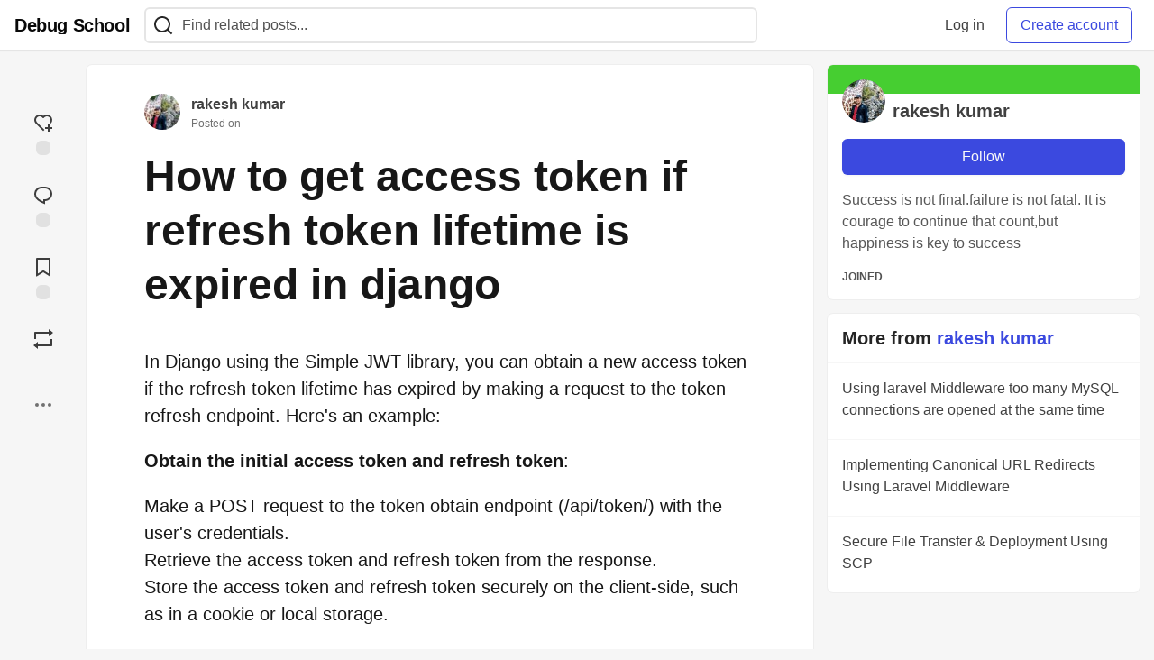

--- FILE ---
content_type: text/html; charset=utf-8
request_url: https://www.debug.school/rakeshdevcotocus_468/how-to-get-access-token-if-refresh-token-lifetime-is-expired-in-django-2jdl
body_size: 14966
content:
<!DOCTYPE html>
<html lang="en">
  <head>
    <meta charset="utf-8">
    <title>How to get access token if refresh token lifetime is expired in django - Debug School</title>
    
    <link rel="preload" href="/reactions?article_id=1337" as="fetch" crossorigin="same-origin">
    <link rel="canonical" href="https://www.debug.school/rakeshdevcotocus_468/how-to-get-access-token-if-refresh-token-lifetime-is-expired-in-django-2jdl" />
    <meta name="description" content="In Django using the Simple JWT library, you can obtain a new access token if the refresh token...">
    

    <meta property="og:type" content="article" />
    <meta property="og:url" content="https://www.debug.school/rakeshdevcotocus_468/how-to-get-access-token-if-refresh-token-lifetime-is-expired-in-django-2jdl" />
    <meta property="og:title" content="How to get access token if refresh token lifetime is expired in django" />
    <meta property="og:description" content="In Django using the Simple JWT library, you can obtain a new access token if the refresh token..." />
    <meta property="og:site_name" content="Debug School" />
    <meta name="twitter:site" content="@">
    <meta name="twitter:creator" content="@">
    <meta name="twitter:title" content="How to get access token if refresh token lifetime is expired in django">
    <meta name="twitter:description" content="In Django using the Simple JWT library, you can obtain a new access token if the refresh token...">
    <meta name="twitter:card" content="summary_large_image">
    <meta name="twitter:widgets:new-embed-design" content="on">
    <meta name="robots" content="max-snippet:-1, max-image-preview:large, max-video-preview:-1">
      <meta property="og:image" content="https://www.debug.school/assets/social-media-cover-4fc5951cd06516afefb8c59f33c952f226cfc49649f949f5f83c9817147a5dda.png" />
      <meta name="twitter:image:src" content="https://www.debug.school/assets/social-media-cover-4fc5951cd06516afefb8c59f33c952f226cfc49649f949f5f83c9817147a5dda.png">

      <meta name="last-updated" content="2026-01-18 10:18:21 UTC">
      <meta name="user-signed-in" content="false">
      <meta name="head-cached-at" content="1768731501">
      <meta name="environment" content="production">
      <link rel="stylesheet" href="/assets/minimal-044fc0591881caab0b36d4290b5fda0e31f8f3762e63d2e084a7ad8e34ad0f35.css" media="all" id="main-minimal-stylesheet" />
<link rel="stylesheet" href="/assets/views-c7218f14065ddf63ad3cbc57904019aca23aedfdaa05f2154e3a9c05cd3a4fd2.css" media="all" id="main-views-stylesheet" />
<link rel="stylesheet" href="/assets/crayons-f335bdef06857ba30c9cdcc3503e231d719699aa03e0e2878432f397da7326ba.css" media="all" id="main-crayons-stylesheet" />

      <script src="/assets/base-60c267b452f076a26836a213e18b0e52f232ccdca06de8b8365adbfce9326873.js" defer="defer"></script>
<script src="/assets/application-7258612fccf5d56314a6e4ad1898b4f818f474c4bb3485e302428d489a769a17.js" defer="defer"></script>
<script src="/assets/baseInitializers-2f0777a6d67046056f9f42665560ce072de3801292674358ddbad6e135c1891d.js" defer="defer"></script>
<script src="/assets/baseTracking-b6bf73e5ee66633e151e7d5b7c6bbccedfa4c59e3615be97b98c4c0f543ddae7.js" defer="defer"></script>
<script src="/assets/followButtons-a29380c2c88136b97b2b5e63e94614ff7458fc72e07cffa7b6153831c28a40d2.js" defer="defer"></script>

        <meta name="search-script" content="/assets/Search-47b78c90427318f3a0e6fb7266d267b81e2bfe6e124e47aafdb9a513670fa8bc.js">
        <script src="/assets/runtimeBanner-6218b17aedd855a9650fc3c3bfddb5977e9576e580d46753e2c57b3dd50158a3.js" defer="defer"></script>
      <meta name="viewport" content="width=device-width, initial-scale=1.0, viewport-fit=cover">
      <link rel="icon" type="image/x-icon" href="https://www.debug.school/images/gCivakZQYCvjQ5firLmkd9jmkcnhrF340Uxkj_8RlcY/rt:fit/w:32/g:sm/mb:500000/ar:1/aHR0cHM6Ly93d3cu/ZGVidWcuc2Nob29s/L2Fzc2V0cy9mYXZp/Y29uLTZkMWFlM2Fm/Y2ExNDVkYTU5MWY3/NDUyYTI5ZjIzNDkz/NTU0MTc0NjFjOThl/MTFmYmE5MWRkOGIx/ZDYyZmEwZTIuaWNv" />
      <link rel="apple-touch-icon" href="https://www.debug.school/images/ReP3JbO48rscuQ5Doby_d9j046ZQ1B1YslR9TeQ8tv4/rt:fit/w:180/g:sm/q:80/mb:500000/ar:1/aHR0cHM6Ly93d3cu/ZGVidWcuc2Nob29s/L2Fzc2V0cy9pY29u/LTFjNDg1MjVkY2Vi/MDAxZGNmZDA5Y2Zh/OWRhZjRjMDVhOWRl/MGFhYWZjMWY2OGI1/ZDIxYzNjNDlmZTIx/MWNmYzAucG5n">
      <link rel="apple-touch-icon" sizes="152x152" href="https://www.debug.school/images/hweS8Z34XAcKJ6MpAHcQjNnZuJv38XoNvDKT_mlw5fs/rt:fit/w:152/g:sm/q:80/mb:500000/ar:1/aHR0cHM6Ly93d3cu/ZGVidWcuc2Nob29s/L2Fzc2V0cy9pY29u/LTFjNDg1MjVkY2Vi/MDAxZGNmZDA5Y2Zh/OWRhZjRjMDVhOWRl/MGFhYWZjMWY2OGI1/ZDIxYzNjNDlmZTIx/MWNmYzAucG5n">
      <link rel="apple-touch-icon" sizes="180x180" href="https://www.debug.school/images/ReP3JbO48rscuQ5Doby_d9j046ZQ1B1YslR9TeQ8tv4/rt:fit/w:180/g:sm/q:80/mb:500000/ar:1/aHR0cHM6Ly93d3cu/ZGVidWcuc2Nob29s/L2Fzc2V0cy9pY29u/LTFjNDg1MjVkY2Vi/MDAxZGNmZDA5Y2Zh/OWRhZjRjMDVhOWRl/MGFhYWZjMWY2OGI1/ZDIxYzNjNDlmZTIx/MWNmYzAucG5n">
      <link rel="apple-touch-icon" sizes="167x167" href="https://www.debug.school/images/6KU5FurtbkC-S0Ku08X95Z4qiFrIbXUM4VMfHE76X3s/rt:fit/w:167/g:sm/q:80/mb:500000/ar:1/aHR0cHM6Ly93d3cu/ZGVidWcuc2Nob29s/L2Fzc2V0cy9pY29u/LTFjNDg1MjVkY2Vi/MDAxZGNmZDA5Y2Zh/OWRhZjRjMDVhOWRl/MGFhYWZjMWY2OGI1/ZDIxYzNjNDlmZTIx/MWNmYzAucG5n">
      <link href="https://www.debug.school/images/rjf03Wf7jh9ggs4hsYFQ9LR737WkR5WDaX7uKh64TKQ/rt:fit/w:192/g:sm/q:80/mb:500000/ar:1/aHR0cHM6Ly93d3cu/ZGVidWcuc2Nob29s/L2Fzc2V0cy9pY29u/LTFjNDg1MjVkY2Vi/MDAxZGNmZDA5Y2Zh/OWRhZjRjMDVhOWRl/MGFhYWZjMWY2OGI1/ZDIxYzNjNDlmZTIx/MWNmYzAucG5n" rel="icon" sizes="192x192" />
      <link href="https://www.debug.school/images/tL9gFKtGXdOXGd78nNJ_jaukt9ir101U7fvnqCKszF8/rt:fit/w:128/g:sm/q:80/mb:500000/ar:1/aHR0cHM6Ly93d3cu/ZGVidWcuc2Nob29s/L2Fzc2V0cy9pY29u/LTFjNDg1MjVkY2Vi/MDAxZGNmZDA5Y2Zh/OWRhZjRjMDVhOWRl/MGFhYWZjMWY2OGI1/ZDIxYzNjNDlmZTIx/MWNmYzAucG5n" rel="icon" sizes="128x128" />
      <meta name="apple-mobile-web-app-title" content="www.debug.school">
      <meta name="application-name" content="www.debug.school">
      <meta name="theme-color" content="#ffffff" media="(prefers-color-scheme: light)">
      <meta name="theme-color" content="#000000" media="(prefers-color-scheme: dark)">
      <link rel="search" href="https://www.debug.school/open-search.xml" type="application/opensearchdescription+xml" title="Debug School" />

      <meta property="forem:name" content="Debug School" />
      <meta property="forem:logo" content="https://www.debug.school/images/8G-cxqpXBc-uXQe9q3yimVQKHMUHNwlbCc35CYD0pG8/rt:fit/w:512/g:sm/q:80/mb:500000/ar:1/aHR0cHM6Ly93d3cu/ZGVidWcuc2Nob29s/L2Fzc2V0cy9pY29u/LTFjNDg1MjVkY2Vi/MDAxZGNmZDA5Y2Zh/OWRhZjRjMDVhOWRl/MGFhYWZjMWY2OGI1/ZDIxYzNjNDlmZTIx/MWNmYzAucG5n" />
      <meta property="forem:domain" content="www.debug.school" />
    
  </head>
      <body
        class="sans-serif-article-body default-header"
        data-user-status="logged-out"
        data-is-root-subforem="false"
        data-side-nav-visible="false"
        data-community-name="Debug School"
        data-subscription-icon="/assets/subscription-icon-805dfa7ac7dd660f07ed8d654877270825b07a92a03841aa99a1093bd00431b2.png"
        data-locale="en"
        data-honeybadger-key=""
        data-deployed-at="2026-01-02T18:00:38Z"
        data-latest-commit-id="f7881a7d797d452bebcc10ca228fd9af516d967c"
        data-ga-tracking=""
        data-cookie-banner-user-context="off"
        data-cookie-banner-platform-context="off"
        data-algolia-id=""
        data-algolia-search-key=""
        data-algolia-display="false"
        data-dynamic-url-component="bb"
        data-ga4-tracking-id="">
        
        <script>
          if (navigator.userAgent === 'ForemWebView/1' || window.frameElement) {
            document.body.classList.add("hidden-shell");
          }
        </script>

        <link rel="stylesheet" href="/assets/minimal-044fc0591881caab0b36d4290b5fda0e31f8f3762e63d2e084a7ad8e34ad0f35.css" media="all" id="secondary-minimal-stylesheet" />
<link rel="stylesheet" href="/assets/views-c7218f14065ddf63ad3cbc57904019aca23aedfdaa05f2154e3a9c05cd3a4fd2.css" media="all" id="secondary-views-stylesheet" />
<link rel="stylesheet" href="/assets/crayons-f335bdef06857ba30c9cdcc3503e231d719699aa03e0e2878432f397da7326ba.css" media="all" id="secondary-crayons-stylesheet" />

        <div id="body-styles">
          <style>
            :root {
              --accent-brand-lighter-rgb: 80, 99, 301;
              --accent-brand-rgb: 59, 73, 223;
              --accent-brand-darker-rgb: 47, 58, 178;
            }
          </style>
        </div>
        <div id="audiocontent" data-podcast="">
          
        </div>
        <div class="navigation-progress" id="navigation-progress"></div>

<header id="topbar" class="crayons-header topbar print-hidden">
  <span id="route-change-target" tabindex="-1"></span>
  <a href="#main-content" class="skip-content-link">Skip to content</a>
  <div class="crayons-header__container">
    <span class="inline-block m:hidden ">
      <button class="c-btn c-btn--icon-alone js-hamburger-trigger mx-2">
        <svg xmlns="http://www.w3.org/2000/svg" width="24" height="24" viewBox="0 0 24 24" role="img" aria-labelledby="a3n8ow9mlqt53e0fpiz2eals13bq0ns5" class="crayons-icon"><title id="a3n8ow9mlqt53e0fpiz2eals13bq0ns5">Navigation menu</title>
    <path d="M3 4h18v2H3V4zm0 7h18v2H3v-2zm0 7h18v2H3v-2z"></path>
</svg>

      </button>
    </span>
    <a href="/" class="site-logo" aria-label="Debug School Home" >
    <span class="site-logo__community-name truncate-at-2">
      Debug School
    </span>
</a>


    <div class="crayons-header--search js-search-form" id="header-search">
      <form accept-charset="UTF-8" method="get" action="/search" role="search">
        <div class="crayons-fields crayons-fields--horizontal">
          <div class="crayons-field flex-1 relative">
            <input id="search-input" class="crayons-header--search-input crayons-textfield js-search-input" type="text" id="nav-search" name="q" placeholder="Find related posts..." autocomplete="off" />
            <button type="submit" aria-label="Search" class="c-btn c-btn--icon-alone absolute inset-px right-auto mt-0 py-0">
              <svg xmlns="http://www.w3.org/2000/svg" width="24" height="24" viewBox="0 0 24 24" role="img" aria-labelledby="assjaib4550jgslpvobdkro4wlscdgf8" aria-hidden="true" class="crayons-icon"><title id="assjaib4550jgslpvobdkro4wlscdgf8">Search</title>
    <path d="M18.031 16.617l4.283 4.282-1.415 1.415-4.282-4.283A8.96 8.96 0 0111 20c-4.968 0-9-4.032-9-9s4.032-9 9-9 9 4.032 9 9a8.96 8.96 0 01-1.969 5.617zm-2.006-.742A6.977 6.977 0 0018 11c0-3.868-3.133-7-7-7-3.868 0-7 3.132-7 7 0 3.867 3.132 7 7 7a6.977 6.977 0 004.875-1.975l.15-.15z"></path>
</svg>

            </button>

            <a class="crayons-header--search-brand-indicator" href="https://www.algolia.com/developers/?utm_source=devto&utm_medium=referral" target="_blank" rel="noopener noreferrer">
            </a>
          </div>
        </div>
      </form>
    </div>

    <div class="flex items-center h-100 ml-auto">
        <div class="flex" id="authentication-top-nav-actions">
          <span class="hidden m:block">
            <a href="/enter" class="c-link c-link--block mr-2 whitespace-nowrap ml-auto" data-no-instant>
              Log in
            </a>
          </span>

          <a href="/enter?state=new-user" data-tracking-id="ca_top_nav" data-tracking-source="top_navbar" class="c-cta c-cta--branded whitespace-nowrap mr-2" data-no-instant>
            Create account
          </a>
        </div>
    </div>
  </div>
</header>

<div class="hamburger">
  <div class="hamburger__content">
    <header class="hamburger__content__header">
      <h2 class="fs-l fw-bold flex-1 break-word lh-tight">Debug School</h2>

      <button class="c-btn c-btn--icon-alone js-hamburger-trigger shrink-0" aria-label="Close">
        <svg xmlns="http://www.w3.org/2000/svg" width="24" height="24" viewBox="0 0 24 24" role="img" aria-labelledby="ah11sbbvmabm1yaurrlasf8cuj8j6dto" aria-hidden="true" class="crayons-icon c-btn__icon"><title id="ah11sbbvmabm1yaurrlasf8cuj8j6dto">Close</title><path d="M12 10.586l4.95-4.95 1.414 1.414-4.95 4.95 4.95 4.95-1.414 1.414-4.95-4.95-4.95 4.95-1.414-1.414 4.95-4.95-4.95-4.95L7.05 5.636l4.95 4.95z"></path></svg>

      </button>
    </header>

    <div class="p-2 js-navigation-links-container" id="authentication-hamburger-actions">
    </div>
  </div>
  <div class="hamburger__overlay js-hamburger-trigger"></div>
</div>


        <div id="active-broadcast" class="broadcast-wrapper"></div>
<div id="page-content" class="wrapper stories stories-show  articleuser-9" data-current-page="stories-show">
  <div id="page-content-inner" data-internal-nav="false">
    <div id="page-route-change" class="screen-reader-only" aria-live="polite" aria-atomic="true"></div>

    
<style>
  .html-variant-wrapper { display: none}
</style>



<script src="https://unpkg.com/@webcomponents/webcomponentsjs@2.2.10/webcomponents-loader.js"
        integrity="sha384-3HK5hxQbkFqOIxMbpROlRmRtYl2LBZ52t+tqcjzsmr9NJuOWQxl8RgQSyFvq2lhy"
        crossorigin="anonymous" defer></script>

  <script src="/assets/webShare-0686f0b9ac40589694ef6ae6a6202c44119bc781c254f6cf6d52d8a008461156.js" defer="defer"></script>
<script src="/assets/articlePage-dce93defbf17ca8235da52777a6f00be546cfd46bf23df4486bb0461e18f7a23.js" defer="defer"></script>
<script src="/assets/commentDropdowns-7a28d130e5b78d38b30a9495a964003a66bd64fa455fc70b766d69cf06b9ba24.js" defer="defer"></script>

  <script type="application/ld+json">
    {"@context":"http://schema.org","@type":"Article","mainEntityOfPage":{"@type":"WebPage","@id":"https://www.debug.school/rakeshdevcotocus_468/how-to-get-access-token-if-refresh-token-lifetime-is-expired-in-django-2jdl"},"url":"https://www.debug.school/rakeshdevcotocus_468/how-to-get-access-token-if-refresh-token-lifetime-is-expired-in-django-2jdl","image":["https://www.debug.school/assets/social-media-cover-4fc5951cd06516afefb8c59f33c952f226cfc49649f949f5f83c9817147a5dda.png","https://www.debug.school/assets/social-media-cover-4fc5951cd06516afefb8c59f33c952f226cfc49649f949f5f83c9817147a5dda.png","https://www.debug.school/assets/social-media-cover-4fc5951cd06516afefb8c59f33c952f226cfc49649f949f5f83c9817147a5dda.png"],"publisher":{"@context":"http://schema.org","@type":"Organization","name":"Debug School","logo":{"@context":"http://schema.org","@type":"ImageObject","url":"https://www.debug.school/images/rjf03Wf7jh9ggs4hsYFQ9LR737WkR5WDaX7uKh64TKQ/rt:fit/w:192/g:sm/q:80/mb:500000/ar:1/aHR0cHM6Ly93d3cu/ZGVidWcuc2Nob29s/L2Fzc2V0cy9pY29u/LTFjNDg1MjVkY2Vi/MDAxZGNmZDA5Y2Zh/OWRhZjRjMDVhOWRl/MGFhYWZjMWY2OGI1/ZDIxYzNjNDlmZTIx/MWNmYzAucG5n","width":"192","height":"192"}},"headline":"How to get access token if refresh token lifetime is expired in django","author":{"@context":"http://schema.org","@type":"Person","url":"https://www.debug.school/rakeshdevcotocus_468","name":"rakesh kumar"},"datePublished":"2023-06-04T06:54:03Z","dateModified":"2023-06-04T06:54:03Z"}
  </script>

  
  <div class="crayons-layout crayons-layout--3-cols crayons-layout--article">
    <aside class="crayons-layout__sidebar-left" aria-label="Article actions">
      <div class="crayons-article-actions print-hidden">
  <div class="crayons-article-actions__inner">

    
<div class="reaction-drawer__outer hoverdown" style="">
  <button
    id="reaction-drawer-trigger"
    aria-label="reaction-drawer-trigger"
    aria-pressed="false"
    class="hoverdown-trigger crayons-reaction pseudo-reaction crayons-tooltip__activator relative">
      <span class="crayons-reaction__icon crayons-reaction__icon--borderless crayons-reaction--like crayons-reaction__icon--inactive" style="width: 40px; height: 40px">
        <svg xmlns="http://www.w3.org/2000/svg" width="24" height="24" viewBox="0 0 24 24" fill="none" role="img" aria-hidden="true" class="crayons-icon">
    <g clip-path="url(#clip0_988_3276)">
        <path d="M19 14V17H22V19H18.999L19 22H17L16.999 19H14V17H17V14H19ZM20.243 4.75698C22.505 7.02498 22.583 10.637 20.479 12.992L19.059 11.574C20.39 10.05 20.32 7.65998 18.827 6.16998C17.324 4.67098 14.907 4.60698 13.337 6.01698L12.002 7.21498L10.666 6.01798C9.09103 4.60598 6.67503 4.66798 5.17203 6.17198C3.68203 7.66198 3.60703 10.047 4.98003 11.623L13.412 20.069L12 21.485L3.52003 12.993C1.41603 10.637 1.49503 7.01898 3.75603 4.75698C6.02103 2.49298 9.64403 2.41698 12 4.52898C14.349 2.41998 17.979 2.48998 20.242 4.75698H20.243Z" fill="#525252"></path>
    </g>
    <defs>
        <clipPath id="clip0_988_3276">
        <rect width="24" height="24" fill="white"></rect>
        </clipPath>
    </defs>
</svg>

      </span>
      <span class="crayons-reaction__icon crayons-reaction__icon--borderless crayons-reaction__icon--active" style="width: 40px; height: 40px">
        <img aria_hidden="true" height="24" width="24" src="/assets/heart-plus-active-9ea3b22f2bc311281db911d416166c5f430636e76b15cd5df6b3b841d830eefa.svg" />
      </span>
      <span class="crayons-reaction__count" id="reaction_total_count">
        <span class="bg-base-40 opacity-25 p-2 inline-block radius-default"></span>
      </span>
      <span class="crayons-tooltip__content">
        Add reaction
      </span>
  </button>

  <div class="reaction-drawer" aria-expanded="false">
    <div class="reaction-drawer__container">
        <button
  id="reaction-butt-like"
  name="Like"
  aria-label="Like"
  aria-pressed="false"
  class="crayons-reaction crayons-tooltip__activator relative pt-2 pr-2 pb-1 pl-2"
  data-category="like">
    <span class="crayons-reaction__icon crayons-reaction__icon--inactive p-0">
      <img aria_hidden="true" height="32" width="32" src="/assets/sparkle-heart-5f9bee3767e18deb1bb725290cb151c25234768a0e9a2bd39370c382d02920cf.svg" />
    </span>
    <span class="crayons-reaction__count" id="reaction-number-like"><span class="bg-base-40 opacity-25 p-2 inline-block radius-default"></span></span>

    <span data-testid="tooltip" class="crayons-tooltip__content">
      Like
    </span>
</button>

        <button
  id="reaction-butt-unicorn"
  name="Unicorn"
  aria-label="Unicorn"
  aria-pressed="false"
  class="crayons-reaction crayons-tooltip__activator relative pt-2 pr-2 pb-1 pl-2"
  data-category="unicorn">
    <span class="crayons-reaction__icon crayons-reaction__icon--inactive p-0">
      <img aria_hidden="true" height="32" width="32" src="/assets/multi-unicorn-b44d6f8c23cdd00964192bedc38af3e82463978aa611b4365bd33a0f1f4f3e97.svg" />
    </span>
    <span class="crayons-reaction__count" id="reaction-number-unicorn"><span class="bg-base-40 opacity-25 p-2 inline-block radius-default"></span></span>

    <span data-testid="tooltip" class="crayons-tooltip__content">
      Unicorn
    </span>
</button>

        <button
  id="reaction-butt-exploding_head"
  name="Exploding Head"
  aria-label="Exploding Head"
  aria-pressed="false"
  class="crayons-reaction crayons-tooltip__activator relative pt-2 pr-2 pb-1 pl-2"
  data-category="exploding_head">
    <span class="crayons-reaction__icon crayons-reaction__icon--inactive p-0">
      <img aria_hidden="true" height="32" width="32" src="/assets/exploding-head-daceb38d627e6ae9b730f36a1e390fca556a4289d5a41abb2c35068ad3e2c4b5.svg" />
    </span>
    <span class="crayons-reaction__count" id="reaction-number-exploding_head"><span class="bg-base-40 opacity-25 p-2 inline-block radius-default"></span></span>

    <span data-testid="tooltip" class="crayons-tooltip__content">
      Exploding Head
    </span>
</button>

        <button
  id="reaction-butt-raised_hands"
  name="Raised Hands"
  aria-label="Raised Hands"
  aria-pressed="false"
  class="crayons-reaction crayons-tooltip__activator relative pt-2 pr-2 pb-1 pl-2"
  data-category="raised_hands">
    <span class="crayons-reaction__icon crayons-reaction__icon--inactive p-0">
      <img aria_hidden="true" height="32" width="32" src="/assets/raised-hands-74b2099fd66a39f2d7eed9305ee0f4553df0eb7b4f11b01b6b1b499973048fe5.svg" />
    </span>
    <span class="crayons-reaction__count" id="reaction-number-raised_hands"><span class="bg-base-40 opacity-25 p-2 inline-block radius-default"></span></span>

    <span data-testid="tooltip" class="crayons-tooltip__content">
      Raised Hands
    </span>
</button>

        <button
  id="reaction-butt-fire"
  name="Fire"
  aria-label="Fire"
  aria-pressed="false"
  class="crayons-reaction crayons-tooltip__activator relative pt-2 pr-2 pb-1 pl-2"
  data-category="fire">
    <span class="crayons-reaction__icon crayons-reaction__icon--inactive p-0">
      <img aria_hidden="true" height="32" width="32" src="/assets/fire-f60e7a582391810302117f987b22a8ef04a2fe0df7e3258a5f49332df1cec71e.svg" />
    </span>
    <span class="crayons-reaction__count" id="reaction-number-fire"><span class="bg-base-40 opacity-25 p-2 inline-block radius-default"></span></span>

    <span data-testid="tooltip" class="crayons-tooltip__content">
      Fire
    </span>
</button>

    </div>
  </div>
</div>

<button
  id="reaction-butt-comment"
  aria-label="Jump to Comments"
  aria-pressed="false"
  class="crayons-reaction crayons-reaction--comment crayons-tooltip__activator relative"
  data-category="comment">
    <span class="crayons-reaction__icon crayons-reaction__icon--borderless crayons-reaction__icon--inactive">
      <svg xmlns="http://www.w3.org/2000/svg" width="24" height="24" viewBox="0 0 24 24" role="img" aria-hidden="true" class="crayons-icon">
    <path d="M10 3h4a8 8 0 010 16v3.5c-5-2-12-5-12-11.5a8 8 0 018-8zm2 14h2a6 6 0 000-12h-4a6 6 0 00-6 6c0 3.61 2.462 5.966 8 8.48V17z"></path>
</svg>

    </span>
    <span class="crayons-reaction__count" id="reaction-number-comment" data-count="0">
      <span class="bg-base-40 opacity-25 p-2 inline-block radius-default"></span>
    </span>

    <span data-testid="tooltip" class="crayons-tooltip__content">
      Jump to Comments
    </span>
</button>

<button
  id="reaction-butt-readinglist"
  aria-label="Add to reading list"
  aria-pressed="false"
  class="crayons-reaction crayons-reaction--readinglist crayons-tooltip__activator relative"
  data-category="readinglist">
    <span class="crayons-reaction__icon crayons-reaction__icon--borderless crayons-reaction__icon--inactive">
      <svg xmlns="http://www.w3.org/2000/svg" width="24" height="24" viewBox="0 0 24 24" role="img" aria-hidden="true" class="crayons-icon">
    <path d="M5 2h14a1 1 0 011 1v19.143a.5.5 0 01-.766.424L12 18.03l-7.234 4.536A.5.5 0 014 22.143V3a1 1 0 011-1zm13 2H6v15.432l6-3.761 6 3.761V4z"></path>
</svg>

    </span>
    <span class="crayons-reaction__count" id="reaction-number-readinglist"><span class="bg-base-40 opacity-25 p-2 inline-block radius-default"></span></span>

    <span data-testid="tooltip" class="crayons-tooltip__content">
      Save
    </span>
</button>


<button
  id="reaction-butt-boost"
  aria-label="Boost"
  aria-pressed="false"
  class="crayons-reaction crayons-reaction--boost crayons-tooltip__activator relative">
    <span class="crayons-reaction__icon crayons-reaction__icon--borderless crayons-reaction__icon--inactive">
      <svg xmlns="http://www.w3.org/2000/svg" viewBox="0 0 24 24" fill="currentColor" role="img" aria-hidden="true" class="crayons-icon" width="24" height="24">
  <path transform="translate(24,0) scale(-1,1)" d="M6 4H21C21.5523 4 22 4.44772 22 5V12H20V6H6V9L1 5L6 1V4ZM18 20H3C2.44772 20 2 19.5523 2 19V12H4V18H18V15L23 19L18 23V20Z"></path>
</svg>

    </span>
    <span data-testid="tooltip" class="crayons-tooltip__content">
      Boost
    </span>
</button>


    <div class="only-sidebar-menu-item">
      <div id="mod-actions-menu-btn-area" class="print-hidden trusted-visible-block align-center">
      </div>
    </div>
    <div class="align-center m:relative">
      <button id="article-show-more-button" aria-controls="article-show-more-dropdown" aria-expanded="false" aria-haspopup="true" class="dropbtn crayons-btn crayons-btn--ghost-dimmed crayons-btn--icon-rounded" aria-label="Share post options">
        <svg xmlns="http://www.w3.org/2000/svg" width="24" height="24" role="img" aria-labelledby="a1ee9darmhun551g1ucpl37redfyhnf5" aria-hidden="true" class="crayons-icon dropdown-icon"><title id="a1ee9darmhun551g1ucpl37redfyhnf5">More...</title><path fill-rule="evenodd" clip-rule="evenodd" d="M7 12a2 2 0 11-4 0 2 2 0 014 0zm7 0a2 2 0 11-4 0 2 2 0 014 0zm5 2a2 2 0 100-4 2 2 0 000 4z"></path></svg>

      </button>

      <div id="article-show-more-dropdown" class="crayons-dropdown side-bar left-2 right-2 m:right-auto m:left-100 s:left-auto mb-1 m:mb-0 top-unset bottom-100 m:top-0 m:bottom-unset">
        <div>
          <button
            id="copy-post-url-button"
            class="flex justify-between crayons-link crayons-link--block w-100 bg-transparent border-0"
            data-postUrl="https://www.debug.school/rakeshdevcotocus_468/how-to-get-access-token-if-refresh-token-lifetime-is-expired-in-django-2jdl">
            <span class="fw-bold">Copy link</span>
            <svg xmlns="http://www.w3.org/2000/svg" width="24" height="24" viewBox="0 0 24 24" id="article-copy-icon" role="img" aria-labelledby="altv9kd7t86ex1e0nqef3wjbos5f5mxb" aria-hidden="true" class="crayons-icon mx-2 shrink-0"><title id="altv9kd7t86ex1e0nqef3wjbos5f5mxb">Copy link</title>
    <path d="M7 6V3a1 1 0 011-1h12a1 1 0 011 1v14a1 1 0 01-1 1h-3v3c0 .552-.45 1-1.007 1H4.007A1 1 0 013 21l.003-14c0-.552.45-1 1.007-1H7zm2 0h8v10h2V4H9v2zm-2 5v2h6v-2H7zm0 4v2h6v-2H7z"></path>
</svg>

          </button>
          <div id="article-copy-link-announcer" aria-live="polite" class="crayons-notice crayons-notice--success my-2 p-1" aria-live="polite" hidden>Copied to Clipboard</div>
        </div>

        <div class="Desktop-only">
          <a
            target="_blank"
            class="crayons-link crayons-link--block"
            rel="noopener"
            href='https://twitter.com/intent/tweet?text=%22How%20to%20get%20access%20token%20if%20refresh%20token%20lifetime%20is%20expired%20in%20django%22%20by%20rakesh%20kumar%20%20https%3A%2F%2Fwww.debug.school%2Frakeshdevcotocus_468%2Fhow-to-get-access-token-if-refresh-token-lifetime-is-expired-in-django-2jdl'>
            Share to X
          </a>
          <a
            target="_blank"
            class="crayons-link crayons-link--block"
            rel="noopener"
            href="https://www.linkedin.com/shareArticle?mini=true&url=https%3A%2F%2Fwww.debug.school%2Frakeshdevcotocus_468%2Fhow-to-get-access-token-if-refresh-token-lifetime-is-expired-in-django-2jdl&title=How%20to%20get%20access%20token%20if%20refresh%20token%20lifetime%20is%20expired%20in%20django&summary=In%20Django%20using%20the%20Simple%20JWT%20library%2C%20you%20can%20obtain%20a%20new%20access%20token%20if%20the%20refresh%20token...&source=Debug%20School">
            Share to LinkedIn
          </a>
          <a
            target="_blank"
            class="crayons-link crayons-link--block"
            rel="noopener"
            href="https://www.facebook.com/sharer.php?u=https%3A%2F%2Fwww.debug.school%2Frakeshdevcotocus_468%2Fhow-to-get-access-token-if-refresh-token-lifetime-is-expired-in-django-2jdl">
            Share to Facebook
          </a>
          <a
            target="_blank"
            class="crayons-link crayons-link--block"
            rel="noopener"
            href="https://toot.kytta.dev/?text=https%3A%2F%2Fwww.debug.school%2Frakeshdevcotocus_468%2Fhow-to-get-access-token-if-refresh-token-lifetime-is-expired-in-django-2jdl">
            Share to Mastodon
          </a>
        </div>

        <web-share-wrapper shareurl="https://www.debug.school/rakeshdevcotocus_468/how-to-get-access-token-if-refresh-token-lifetime-is-expired-in-django-2jdl" sharetitle="How to get access token if refresh token lifetime is expired in django" sharetext="In Django using the Simple JWT library, you can obtain a new access token if the refresh token..." template="web-share-button">
        </web-share-wrapper>
        <template id="web-share-button">
          <a href="#" class="dropdown-link-row crayons-link crayons-link--block">Share Post via...</a>
        </template>

        <a href="/report-abuse" class="crayons-link crayons-link--block">Report Abuse</a>
      </div>
    </div>
  </div>
</div>

    </aside>

    <main id="main-content" class="crayons-layout__content grid gap-4">
      <div class="article-wrapper">


        <article class="crayons-card crayons-article mb-4"
          id="article-show-container"
          data-article-id="1337"
          data-article-slug="how-to-get-access-token-if-refresh-token-lifetime-is-expired-in-django-2jdl"
          data-author-id="9"
          data-author-name="rakesh kumar"
          data-author-username="rakeshdevcotocus_468"
          data-co-author-ids=""
          data-path="/rakeshdevcotocus_468/how-to-get-access-token-if-refresh-token-lifetime-is-expired-in-django-2jdl"
          data-pin-path="/stories/feed/pinned_article"
          data-pinned-article-id=""
          data-published="true"
          data-scheduled="false"
           
           >
          <script>
            try {
              if(localStorage) {
                let currentUser = localStorage.getItem('current_user');

                if (currentUser) {
                  currentUser = JSON.parse(currentUser);
                  if (currentUser.id === 9) {
                    document.getElementById('article-show-container').classList.add('current-user-is-article-author');
                  }
                }
              }
            } catch (e) {
              console.error(e);
            }
          </script>
          <header class="crayons-article__header" id="main-title">

            <div class="crayons-article__header__meta">
              <div class="flex s:items-start flex-col s:flex-row">
                <div id="action-space" class="crayons-article__actions mb-4 s:mb-0 s:order-last"></div>
                <div class="flex flex-1 mb-5 items-start">
                  <div class="relative">
                      <a href="/rakeshdevcotocus_468"><img class="radius-full align-middle" src="https://www.debug.school/images/mx5EUOYK-8wPapsFmsKtynmlFPw6_RB_6zJfnr4iRLM/rs:fill:50:50/g:sm/mb:500000/ar:1/aHR0cHM6Ly93d3cu/ZGVidWcuc2Nob29s/L3VwbG9hZHMvdXNl/ci9wcm9maWxlX2lt/YWdlLzkvMzhjZTM3/NDAtZDA2NC00MmVh/LTk1MmMtODg2MGQ2/MGNhZGU1LmpwZWc" width="40" height="40" alt="rakesh kumar" /></a>
                  </div>
                  <div class="pl-3 flex-1">
                    <a href="/rakeshdevcotocus_468" class="crayons-link fw-bold">rakesh kumar</a>
                    
                    <p class="fs-xs color-base-60">
                        Posted on <time datetime="2023-06-04T06:54:03Z" class="date">Jun 4, 2023</time>


                    </p>
                  </div>
                </div>
              </div>

              

              <h1 class=" fs-3xl m:fs-4xl l:fs-5xl fw-bold s:fw-heavy lh-tight mb-2 long">
                How to get access token if refresh token lifetime is expired in django
              </h1>
              
                  <div class="spec__tags flex flex-wrap">
                  </div>
            </div>
          </header>

          <div class="crayons-article__main ">
            <div class="crayons-article__body text-styles spec__body" data-article-id="1337" id="article-body">
                <p>In Django using the Simple JWT library, you can obtain a new access token if the refresh token lifetime has expired by making a request to the token refresh endpoint. Here's an example:</p>

<p><strong>Obtain the initial access token and refresh token</strong>:</p>

<p>Make a POST request to the token obtain endpoint (/api/token/) with the user's credentials.<br>
Retrieve the access token and refresh token from the response.<br>
Store the access token and refresh token securely on the client-side, such as in a cookie or local storage.</p>

<p><strong>When the access token expires</strong>:</p>

<p>Check if the refresh token is still valid. If the refresh token has also expired, the user will need to re-authenticate and obtain a new set of tokens.<br>
<strong>If the refresh token is still valid</strong>:</p>

<p>Make a POST request to the token refresh endpoint (/api/token/refresh/) with the expired refresh token.<br>
Retrieve the new access token from the response.<br>
Replace the expired access token with the new access token in the client-side storage.<br>
Here's an example using Python's requests library to demonstrate the process:<br>
</p>

<div class="highlight js-code-highlight">
<pre class="highlight plaintext"><code>import requests

# Function to refresh the access token
def refresh_access_token(refresh_token):
    url = 'http://localhost:8000/api/token/refresh/'
    data = {
        'refresh': refresh_token
    }
    response = requests.post(url, data=data)
    response_data = response.json()
    access_token = response_data['access']
    return access_token


# Usage example
expired_refresh_token = '...'  # Replace with the expired refresh token
new_access_token = refresh_access_token(expired_refresh_token)
print(new_access_token)  # Use the new access token for further requests
</code></pre>
<div class="highlight__panel js-actions-panel">
<div class="highlight__panel-action js-fullscreen-code-action">
    <svg xmlns="http://www.w3.org/2000/svg" width="20px" height="20px" viewbox="0 0 24 24" class="highlight-action crayons-icon highlight-action--fullscreen-on"><title>Enter fullscreen mode</title>
    <path d="M16 3h6v6h-2V5h-4V3zM2 3h6v2H4v4H2V3zm18 16v-4h2v6h-6v-2h4zM4 19h4v2H2v-6h2v4z"></path>
</svg>

    <svg xmlns="http://www.w3.org/2000/svg" width="20px" height="20px" viewbox="0 0 24 24" class="highlight-action crayons-icon highlight-action--fullscreen-off"><title>Exit fullscreen mode</title>
    <path d="M18 7h4v2h-6V3h2v4zM8 9H2V7h4V3h2v6zm10 8v4h-2v-6h6v2h-4zM8 15v6H6v-4H2v-2h6z"></path>
</svg>

</div>
</div>
</div>



<p>Make sure to replace '<a href="http://localhost:8000/api/token/refresh/">http://localhost:8000/api/token/refresh/</a>' with the actual URL of your token refresh endpoint, and handle any necessary error checking and validation in your code.</p>

<p>By calling the token refresh endpoint with the expired refresh token, you can obtain a new access token, allowing the user to continue making authenticated requests without re-authentication.</p>

<h2>
  <a name="get-access-token-if-refresh-token-is-invalid" href="#get-access-token-if-refresh-token-is-invalid">
  </a>
  Get access token if refresh token is  invalid
</h2>

<p>In Django using the Simple JWT library, if the refresh token is invalid (e.g., expired or revoked), you will need to re-authenticate the user to obtain a new set of access and refresh tokens. Here's an example of how to handle this situation:</p>

<p><strong>Attempt to refresh the access token</strong>:</p>

<p>Make a POST request to the token refresh endpoint (/api/token/refresh/) with the refresh token.<br>
Check the response status code.<br>
If the status code is 200, the refresh token is valid, and you can retrieve the new access token from the response.<br>
If the status code is 401 (Unauthorized) or any other error status code, it indicates that the refresh token is invalid.<br>
<strong>If the refresh token is invalid</strong>:</p>

<p>Prompt the user to re-authenticate.<br>
Obtain the new access and refresh tokens by following the authentication process (e.g., username/password or other authentication method).<br>
Store the new tokens securely on the client-side.<br>
Here's an example using Python's requests library to demonstrate the process:<br>
</p>

<div class="highlight js-code-highlight">
<pre class="highlight plaintext"><code>import requests

# Function to refresh the access token
def refresh_access_token(refresh_token):
    url = 'http://localhost:8000/api/token/refresh/'
    data = {
        'refresh': refresh_token
    }
    response = requests.post(url, data=data)
    if response.status_code == 200:
        response_data = response.json()
        access_token = response_data['access']
        return access_token
    else:
        return None

# Usage example
refresh_token = '...'  # Replace with the refresh token
new_access_token = refresh_access_token(refresh_token)
if new_access_token:
    print(new_access_token)  # Use the new access token for further requests
else:
    print("Refresh token is invalid. Re-authenticate the user.")
</code></pre>
<div class="highlight__panel js-actions-panel">
<div class="highlight__panel-action js-fullscreen-code-action">
    <svg xmlns="http://www.w3.org/2000/svg" width="20px" height="20px" viewbox="0 0 24 24" class="highlight-action crayons-icon highlight-action--fullscreen-on"><title>Enter fullscreen mode</title>
    <path d="M16 3h6v6h-2V5h-4V3zM2 3h6v2H4v4H2V3zm18 16v-4h2v6h-6v-2h4zM4 19h4v2H2v-6h2v4z"></path>
</svg>

    <svg xmlns="http://www.w3.org/2000/svg" width="20px" height="20px" viewbox="0 0 24 24" class="highlight-action crayons-icon highlight-action--fullscreen-off"><title>Exit fullscreen mode</title>
    <path d="M18 7h4v2h-6V3h2v4zM8 9H2V7h4V3h2v6zm10 8v4h-2v-6h6v2h-4zM8 15v6H6v-4H2v-2h6z"></path>
</svg>

</div>
</div>
</div>



<p>Make sure to replace '<a href="http://localhost:8000/api/token/refresh/">http://localhost:8000/api/token/refresh/</a>' with the actual URL of your token refresh endpoint, and handle any necessary error checking and validation in your code.</p>

<p>By checking the response status code of the token refresh request, you can determine if the refresh token is valid or not. If it's invalid, you can prompt the user to re-authenticate to obtain a new set of tokens.</p>


            </div>

              <div class="js-billboard-container body-billboard-container" data-async-url="/rakeshdevcotocus_468/how-to-get-access-token-if-refresh-token-lifetime-is-expired-in-django-2jdl/bb/post_body_bottom"></div>
          </div>
          <section id="comments" data-follow-button-container="true" data-updated-at="2026-01-18 10:18:21 UTC" class="text-padding mb-4 border-t-1 border-0 border-solid border-base-10">
    <header class="relative flex justify-between items-center mb-6">
      <div class="flex items-center">
        <h2 class="crayons-subtitle-1">
          Top comments <span class="js-comments-count" data-comments-count="0">(0)</span>
        </h2>
      </div>


      <div id="comment-subscription" class="print-hidden">
        <div class="crayons-btn-group">
          <span class="crayons-btn crayons-btn--outlined">Subscribe</span>
        </div>
      </div>
    </header>
    <div id="billboard_delay_trigger"></div>
    <div
      id="comments-container"
      data-testid="comments-container"
      data-commentable-id="1337"
      data-commentable-type="Article"
      data-has-recent-comment-activity="false">

        <div id="response-templates-data" class="hidden"></div>


<form class="comment-form print-hidden" id="new_comment" action="/comments" accept-charset="UTF-8" method="post"><input name="utf8" type="hidden" value="&#x2713;" autocomplete="off" />

  <input type="hidden" name="authenticity_token" value="NOTHING" id="new_comment_authenticity_token">

    <input value="1337" autocomplete="off" type="hidden" name="comment[commentable_id]" id="comment_commentable_id" />
    <input value="Article" autocomplete="off" type="hidden" name="comment[commentable_type]" id="comment_commentable_type" />
    

  <span class="crayons-avatar m:crayons-avatar--l mr-2 shrink-0">
    <img src="https://www.debug.school/images/sQiWFaNX80mM5ahsSqospa99r4Gj4fSdivH0VoKdRj0/rt:fit/w:256/g:sm/mb:500000/ar:1/aHR0cHM6Ly93d3cu/ZGVidWcuc2Nob29s/L2Fzc2V0cy9pY29u/LTFjNDg1MjVkY2Vi/MDAxZGNmZDA5Y2Zh/OWRhZjRjMDVhOWRl/MGFhYWZjMWY2OGI1/ZDIxYzNjNDlmZTIx/MWNmYzAucG5n" width="32" height="32" alt="pic" class="crayons-avatar__image overflow-hidden" id="comment-primary-user-profile--avatar" loading="lazy" />
  </span>
  <div class="comment-form__inner">
    <div class="comment-form__field" data-tracking-name="comment_form_textfield">
      <textarea placeholder="Add to the discussion" onfocus="handleFocus(event)" onkeyup="handleKeyUp(event)" onkeydown="handleKeyDown(event)" oninput="handleChange(event)" id="text-area" required="required" class="crayons-textfield comment-textarea crayons-textfield--ghost" aria-label="Add a comment to the discussion" name="comment[body_markdown]">
</textarea>

    </div>

    <div class="response-templates-container crayons-card crayons-card--secondary p-4 mb-4 comment-form__templates fs-base hidden">
      <header class="mb-3">
        <button type="button" class="crayons-btn personal-template-button active" data-target-type="personal" data-form-id="new_comment">Personal</button>
        <button type="button" class="crayons-btn moderator-template-button hidden" data-target-type="moderator" data-form-id="new_comment">Trusted User</button>
      </header>

      <div class="personal-responses-container">
      </div>
      <div class="moderator-responses-container hidden">
      </div>

      <a target="_blank" rel="noopener nofollow" href="/settings/response-templates">
        Create template
      </a>
      <p>Templates let you quickly answer FAQs or store snippets for re-use.</p>
    </div>

    <div class="comment-form__preview text-styles text-styles--secondary" id="preview-div"></div>

    <div class="comment-form__buttons mb-4">
      <button type="submit" class="crayons-btn mr-2 js-btn-enable" onclick="validateField(event)" data-tracking-name="comment_submit_button" disabled>Submit</button>
      <button type="button" class="preview-toggle crayons-btn crayons-btn--secondary comment-action-preview js-btn-enable mr-2" data-tracking-name="comment_preview_button" disabled>Preview</button>
      <a href="/404.html" class="dismiss-edit-comment crayons-btn crayons-btn--ghost js-btn-dismiss hidden">Dismiss</a>
    </div>
  </div>

  <div class="code-of-conduct" id="toggle-code-of-conduct-checkbox"></div>
</form>


      <div class="comments" id="comment-trees-container">
      </div>
    </div>

    <div class="align-center">


  <nav class="fs-s align-center block" aria-label="Conduct controls">
  <a href="/code-of-conduct" class="crayons-link crayons-link--secondary">Code of Conduct</a>
  <span class="opacity-25 px-2" role="presentation">&bull;</span>
  <a href="/report-abuse" class="crayons-link crayons-link--secondary">Report abuse</a>
</nav>

</div>

</section>
<div id="hide-comments-modal" class="hidden">
  <form id="hide-comments-modal__form" class="hide-comments-modal__form" data-type="json" action="/comments/hide" accept-charset="UTF-8" data-remote="true" method="post"><input name="utf8" type="hidden" value="&#x2713;" autocomplete="off" /><input type="hidden" name="_method" value="patch" autocomplete="off" /><input type="hidden" name="authenticity_token" value="vIJgdv_MxZ9P0tJO1bDx_tRa0pgmKEkWWJ62G94EkvBrmhcICv_dVf_SGmYxmUpW8ZsTwKRN3vgKsFx-OoKnpA" autocomplete="off" />
    <div class="hide-comments-modal__content">
      <p class="pb-2">
        Are you sure you want to hide this comment? It will become hidden in your post, but will still be visible via the comment's <a id="hide-comments-modal__comment-permalink" href="#">permalink</a>.
      </p>
      <label class="crayons-field crayons-field--checkbox my-2">
        <input name="hide_children" type="hidden" value="0" autocomplete="off" /><input class="hide_children crayons-checkbox" type="checkbox" value="1" name="hide_children" id="hide_children" />
        <p class="crayons-field__label">Hide child comments as well</p>
      </label>
      <p class="pb-4 pt-2">
        <button type="submit" class="crayons-btn">
          Confirm
        </button>
      </p>
    </div>
</form>  <p class="fs-s color-base-60">For further actions, you may consider blocking this person and/or <a id="hide-comments-modal__report-link" href="/report-abuse">reporting abuse</a></p>
</div>



        </article>

        <div class="pb-4 crayons-layout__comments-billboard">
          <div class="js-billboard-container pb-4 crayons-layout__comments-billboard" data-async-url="/rakeshdevcotocus_468/how-to-get-access-token-if-refresh-token-lifetime-is-expired-in-django-2jdl/bb/post_comments"></div>
        </div>

            
      </div>
    </main>

    <aside class="crayons-layout__sidebar-right" aria-label="Author details">
      <div class="crayons-article-sticky grid gap-4 pb-4 break-word" id="article-show-primary-sticky-nav">
  <div class="crayons-card crayons-card--secondary branded-7 p-4 pt-0 gap-4 grid" style="border-top-color: #46ce31;">
    <div class="-mt-4">
  <a href="/rakeshdevcotocus_468" class="flex">
    <span class="crayons-avatar crayons-avatar--xl  mr-2 shrink-0">
      <img src="https://www.debug.school/images/WnjM0tj_qJIv1YRaHUFCcWCxLQyroc-__BJWYYD46DE/rs:fill:90:90/g:sm/mb:500000/ar:1/aHR0cHM6Ly93d3cu/ZGVidWcuc2Nob29s/L3VwbG9hZHMvdXNl/ci9wcm9maWxlX2lt/YWdlLzkvMzhjZTM3/NDAtZDA2NC00MmVh/LTk1MmMtODg2MGQ2/MGNhZGU1LmpwZWc" class="crayons-avatar__image" alt="" loading="lazy" />
    </span>
    <span class="crayons-link crayons-subtitle-2 mt-5">
      rakesh kumar
      
    </span>
  </a>
</div>

<div class="print-hidden">
  <button name="button" type="button" data-info="{&quot;className&quot;:&quot;User&quot;,&quot;style&quot;:&quot;&quot;,&quot;id&quot;:9,&quot;name&quot;:&quot;rakesh kumar&quot;}" class="crayons-btn follow-action-button whitespace-nowrap w-100 follow-user" aria-label="Follow user: rakesh kumar" aria-pressed="false">Follow</button>
</div>
  <div class="color-base-70">
    Success is not final.failure is not fatal. It is courage to continue that count,but happiness is key to success
  </div>

  <div class="user-metadata-details">
    <ul class="user-metadata-details-inner">
      <li>
        <div class="key">
          Joined
        </div>
        <div class="value">
          <time datetime="2022-08-10T13:06:30Z" class="date">Aug 10, 2022</time>
        </div>
      </li>
    </ul>
  </div>

  </div>

      <div class="crayons-card crayons-card--secondary">
        <header class="crayons-card__header">
          <h3 class="crayons-subtitle-2">
            More from <a href="/rakeshdevcotocus_468">rakesh kumar</a>
          </h3>
        </header>
        <div>
            <a class="crayons-link crayons-link--contentful" href="/rakeshdevcotocus_468/using-laravel-middleware-too-many-mysql-connections-are-opened-at-the-same-time-366k">
              Using laravel Middleware too many MySQL connections are opened at the same time
              <div class="crayons-link__secondary -ml-1">
              </div>
            </a>
            <a class="crayons-link crayons-link--contentful" href="/rakeshdevcotocus_468/implementing-canonical-url-redirects-using-laravel-middleware-3i9e">
              Implementing Canonical URL Redirects Using Laravel Middleware
              <div class="crayons-link__secondary -ml-1">
              </div>
            </a>
            <a class="crayons-link crayons-link--contentful" href="/rakeshdevcotocus_468/secure-file-transfer-deployment-using-scp-2a2l">
              Secure File Transfer &amp; Deployment Using SCP
              <div class="crayons-link__secondary -ml-1">
              </div>
            </a>
        </div>
      </div>
</div>

<div class="crayons-article-sticky grid gap-4 break-word js-billboard-container" data-async-url="/rakeshdevcotocus_468/how-to-get-access-token-if-refresh-token-lifetime-is-expired-in-django-2jdl/bb/post_sidebar"></div>

    </aside>
  </div>

  <div class="mod-actions-menu print-hidden"></div>
  <div data-testid="unpublish-post-modal-container" class="unpublish-post-modal-container hidden"></div>

  <div class="fullscreen-code js-fullscreen-code"></div>
  <script src="/assets/billboard-1639de16bba3d0fb5e5f96224551087f3b5463567609f92c14b93c3e0c08ddfd.js" defer="defer"></script>
<script src="/assets/localizeArticleDates-70147c5c6bfe350b42e020ebb2a3dd37419d83978982b5a67b6389119bf162ac.js" defer="defer"></script>
<script src="/assets/articleReactions-79a44d82fb34a91c3987c24cfd3bcf2b0d38a02730b69ae6da297387d185f015.js" defer="defer"></script>

  <script>
    function activateRunkitTags() {
  if (!areAnyRunkitTagsPresent())
    return

  var checkRunkit = setInterval(function() {
    try {
      dynamicallyLoadRunkitLibrary()

      if (typeof(RunKit) === 'undefined') {
        return
      }

      replaceTagContentsWithRunkitWidget()
      clearInterval(checkRunkit);
    } catch(e) {
      console.error(e);
      clearInterval(checkRunkit);
    }
  }, 200);
}

function isRunkitTagAlreadyActive(runkitTag) {
  return runkitTag.querySelector("iframe") !== null;
};

function areAnyRunkitTagsPresent() {
  var presentRunkitTags = document.getElementsByClassName("runkit-element");

  return presentRunkitTags.length > 0
}

function replaceTagContentsWithRunkitWidget() {
  var targets = document.getElementsByClassName("runkit-element");
  for (var i = 0; i < targets.length; i++) {
    if (isRunkitTagAlreadyActive(targets[i])) {
      continue;
    }

    var wrapperContent = targets[i].textContent;
    if (/^(<iframe src)/.test(wrapperContent) === false) {
      if (targets[i].children.length > 0) {
        var preamble = targets[i].children[0].textContent;
        var content = targets[i].children[1].textContent;
        targets[i].innerHTML = "";
        var notebook = RunKit.createNotebook({
          element: targets[i],
          source: content,
          preamble: preamble
        });
      }
    }
  }
};

function dynamicallyLoadRunkitLibrary() {
  if (typeof(dynamicallyLoadScript) === "undefined")
    return

  dynamicallyLoadScript("//embed.runkit.com")
}

activateRunkitTags();

  </script>
  <div class="js-billboard-container pb-4 crayons-layout__comments-billboard" data-async-url="/rakeshdevcotocus_468/how-to-get-access-token-if-refresh-token-lifetime-is-expired-in-django-2jdl/bb/post_fixed_bottom"></div>


    <div id="runtime-banner-container"></div>
    <div id="i18n-translations" data-translations="{&quot;en&quot;:{&quot;core&quot;:{&quot;add_comment&quot;:&quot;Add comment&quot;,&quot;beta&quot;:&quot;beta&quot;,&quot;comment&quot;:&quot;Comment&quot;,&quot;copy_link&quot;:&quot;Copy link&quot;,&quot;edit_profile&quot;:&quot;Edit profile&quot;,&quot;follow&quot;:&quot;Follow&quot;,&quot;follow_back&quot;:&quot;Follow back&quot;,&quot;following&quot;:&quot;Following&quot;,&quot;like&quot;:&quot;Like&quot;,&quot;loading&quot;:&quot;loading...&quot;,&quot;reaction&quot;:&quot;Reaction&quot;,&quot;report_abuse&quot;:&quot;Report abuse&quot;,&quot;search&quot;:&quot;Search&quot;,&quot;success_settings&quot;:&quot;Successfully updated settings.&quot;,&quot;search_placeholder&quot;:&quot;Search...&quot;,&quot;search_find_related_posts&quot;:&quot;Find related posts...&quot;,&quot;search_powered_by&quot;:&quot;Powered by Algolia&quot;,&quot;search_submit_search&quot;:&quot;Submit search for advanced filtering.&quot;,&quot;search_displaying_recommendations&quot;:&quot;Displaying Algolia Recommendations — Start typing to search&quot;,&quot;article_form_save_changes&quot;:&quot;Save changes&quot;,&quot;article_form_schedule&quot;:&quot;Schedule&quot;,&quot;article_form_publish&quot;:&quot;Publish&quot;,&quot;article_form_loading_preview&quot;:&quot;Loading preview&quot;,&quot;article_form_preview_loaded&quot;:&quot;Preview loaded&quot;,&quot;comments_preview&quot;:&quot;Preview&quot;,&quot;comments_continue_editing&quot;:&quot;Continue editing&quot;,&quot;survey_enter_response&quot;:&quot;Enter your response here...&quot;,&quot;survey_thank_you_response&quot;:&quot;Thank you for your response.&quot;,&quot;survey_thank_you_completing&quot;:&quot;Thank you for completing the survey!&quot;,&quot;dashboard_analytics_readers&quot;:&quot;Readers&quot;,&quot;dashboard_analytics_comments&quot;:&quot;Comments&quot;,&quot;dashboard_analytics_reactions&quot;:&quot;Reactions&quot;,&quot;stats_by&quot;:&quot;by&quot;,&quot;editor_new_title&quot;:&quot;New post title here...&quot;,&quot;editor_body_placeholder&quot;:&quot;Write your post content here...&quot;,&quot;tags_field_label&quot;:&quot;Add up to 4 tags&quot;,&quot;tags_field_placeholder&quot;:&quot;Add up to 4 tags...&quot;,&quot;counted_organization&quot;:{&quot;one&quot;:&quot;%{count} organization&quot;,&quot;other&quot;:&quot;%{count} organizations&quot;},&quot;counted_user&quot;:{&quot;one&quot;:&quot;%{count} person&quot;,&quot;other&quot;:&quot;%{count} people&quot;},&quot;not_following&quot;:&quot;You&#39;re not following anyone&quot;,&quot;following_everyone&quot;:&quot;You&#39;re following %{details} (everyone)&quot;,&quot;you_are_following&quot;:&quot;You&#39;re following&quot;,&quot;and&quot;:&quot;and&quot;}}}"></div>
  </div>
</div>
    

<footer id="footer" class="crayons-footer print-hidden">
  <div id="footer-container" class="crayons-footer__container">



    <p class="fs-s crayons-footer__description">
      <a class="c-link c-link--branded fw-medium" aria-label="Debug School Home" href="/">Debug School</a> — A Community for DevOps | SRE | DevSecOps | AiOps | DataOps | GitOps | MLOps
    </p>

    <ul class="footer__nav-links flex gap-2 justify-center flex-wrap fs-s p-0" style="" />
        <li class="footer__nav-link flex items-center">
    <a href="/">
      Home
    </a>
    <span class="dot ml-2"></span>
  </li>
  <li class="footer__nav-link flex items-center">
    <a href="/contact">
      Contact
    </a>
    <span class="dot ml-2"></span>
  </li>

    </ul>

    <ul class="footer__nav-links flex gap-2 justify-center flex-wrap fs-s p-0" style="" />
        <li class="footer__nav-link flex items-center">
    <a href="/code-of-conduct">
      Code of Conduct
    </a>
    <span class="dot ml-2"></span>
  </li>
  <li class="footer__nav-link flex items-center">
    <a href="/privacy">
      Privacy Policy
    </a>
    <span class="dot ml-2"></span>
  </li>
  <li class="footer__nav-link flex items-center">
    <a href="/terms">
      Terms of Use
    </a>
    <span class="dot ml-2"></span>
  </li>

    </ul>

    <div class="fs-s">
      <p>Built on <a class="c-link c-link--branded" target="_blank" rel="noopener" href="https://www.forem.com">Forem</a> — the <a target="_blank" rel="noopener" class="c-link c-link--branded" href="https://dev.to/t/opensource">open source</a> software that powers <a target="_blank" rel="noopener" class="c-link c-link--branded" href="https://dev.to">DEV</a> and other inclusive communities.</p>
      <p>Made with love and <a target="_blank" rel="noopener" class="c-link c-link--branded" href="https://dev.to/t/rails">Ruby on Rails</a>. Debug School <span title="copyright">&copy;</span> 2022 - 2026.</p>
    </div>
  </div>
</footer>
<div id="snack-zone"></div>

    <div id="global-signup-modal" class="authentication-modal hidden">
  <div class="authentication-modal__container">
    <figure class="authentication-modal__image-container">
      <img class="authentication-modal__image" src="https://www.debug.school/images/R_VoJc9R39n7Z82OIXKOFhFpAz3SWWyoE1pNpj7yi6w/rt:fit/w:190/g:sm/q:80/mb:500000/ar:1/aHR0cHM6Ly93d3cu/ZGVidWcuc2Nob29s/L2Fzc2V0cy9pY29u/LTFjNDg1MjVkY2Vi/MDAxZGNmZDA5Y2Zh/OWRhZjRjMDVhOWRl/MGFhYWZjMWY2OGI1/ZDIxYzNjNDlmZTIx/MWNmYzAucG5n"
        alt="Debug School" loading="lazy" />
    </figure>
    <div class="authentication-modal__content">
      <p class="authentication-modal__description">
      </p>
    </div>
    <div class="authentication-modal__actions">
      <a href="/enter" class="crayons-btn" aria-label="Log in" data-no-instant>
        Log in
      </a>
      <a href="/enter?state=new-user" class="crayons-btn crayons-btn--ghost-brand js-global-signup-modal__create-account" aria-label="Create new account" data-no-instant>
        Create account
      </a>
    </div>
  </div>
</div>

<script src="/assets/signupModalShortcuts-0b25469b985100a01e94cbd7fccaf7f0a4d776e129aac65c766aa32cb28ab29a.js" defer="defer"></script>

    <div id="cookie-consent"></div>
  <div id="reaction-category-resources" class="hidden" aria-hidden="true">
    <img data-name="Like" data-slug="like" data-position="1" src="/assets/sparkle-heart-5f9bee3767e18deb1bb725290cb151c25234768a0e9a2bd39370c382d02920cf.svg" width="18" height="18" />
    <img data-name="Unicorn" data-slug="unicorn" data-position="2" src="/assets/multi-unicorn-b44d6f8c23cdd00964192bedc38af3e82463978aa611b4365bd33a0f1f4f3e97.svg" width="18" height="18" />
    <img data-name="Exploding Head" data-slug="exploding_head" data-position="3" src="/assets/exploding-head-daceb38d627e6ae9b730f36a1e390fca556a4289d5a41abb2c35068ad3e2c4b5.svg" width="18" height="18" />
    <img data-name="Raised Hands" data-slug="raised_hands" data-position="4" src="/assets/raised-hands-74b2099fd66a39f2d7eed9305ee0f4553df0eb7b4f11b01b6b1b499973048fe5.svg" width="18" height="18" />
    <img data-name="Fire" data-slug="fire" data-position="5" src="/assets/fire-f60e7a582391810302117f987b22a8ef04a2fe0df7e3258a5f49332df1cec71e.svg" width="18" height="18" />
</div>

  
  
  
  </body>
  </html>
